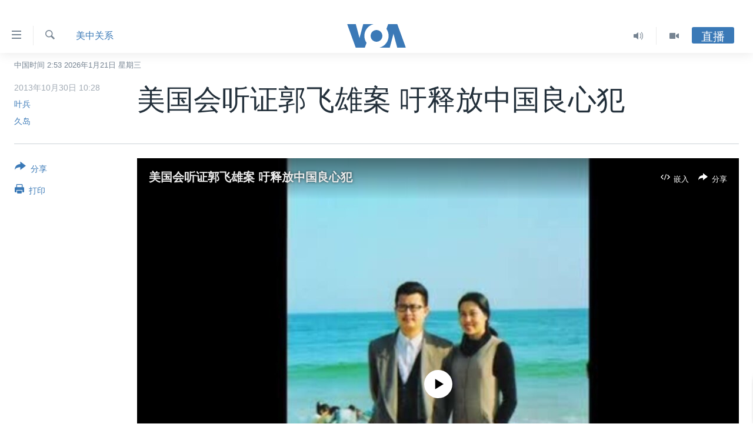

--- FILE ---
content_type: text/html; charset=utf-8
request_url: https://www.voachinese.com/a/congress-hearing-on-rights-activist-guo-feixiong-20131029/1779681.html
body_size: 16562
content:

<!DOCTYPE html>
<html lang="zh" dir="ltr" class="no-js">
<head>
<link href="/Content/responsive/VOA/zh-CN/VOA-zh-CN.css?&amp;av=0.0.0.0&amp;cb=306" rel="stylesheet"/>
<script src="https://tags.voachinese.com/voa-pangea/prod/utag.sync.js"></script> <script type='text/javascript' src='https://www.youtube.com/iframe_api' async></script>
<script type="text/javascript">
//a general 'js' detection, must be on top level in <head>, due to CSS performance
document.documentElement.className = "js";
var cacheBuster = "306";
var appBaseUrl = "/";
var imgEnhancerBreakpoints = [0, 144, 256, 408, 650, 1023, 1597];
var isLoggingEnabled = false;
var isPreviewPage = false;
var isLivePreviewPage = false;
if (!isPreviewPage) {
window.RFE = window.RFE || {};
window.RFE.cacheEnabledByParam = window.location.href.indexOf('nocache=1') === -1;
const url = new URL(window.location.href);
const params = new URLSearchParams(url.search);
// Remove the 'nocache' parameter
params.delete('nocache');
// Update the URL without the 'nocache' parameter
url.search = params.toString();
window.history.replaceState(null, '', url.toString());
} else {
window.addEventListener('load', function() {
const links = window.document.links;
for (let i = 0; i < links.length; i++) {
links[i].href = '#';
links[i].target = '_self';
}
})
}
var pwaEnabled = false;
var swCacheDisabled;
</script>
<meta charset="utf-8" />
<title>美国会听证郭飞雄案 吁释放中国良心犯</title>
<meta name="description" content="中国活动人士郭飞雄（本名杨茂东）被以涉嫌“聚众扰乱公共场所秩序”的罪名拘押已经80多天，当局至今仍不准他的律师和家人与其会见，外界无从了解郭飞雄被捕后的情况，其处境堪忧。美国国会10月29日专门为郭飞雄案举行听证会，敦促奥巴马政府向北京施压……" />
<meta name="keywords" content="美国, 人权, 中国, 美中关系" />
<meta name="viewport" content="width=device-width, initial-scale=1.0" />
<meta http-equiv="X-UA-Compatible" content="IE=edge" />
<meta name="robots" content="max-image-preview:large"><meta property="fb:pages" content="79273905685" />
<meta name="msvalidate.01" content="3286EE554B6F672A6F2E608C02343C0E" />
<link href="https://www.voachinese.com/a/congress-hearing-on-rights-activist-guo-feixiong-20131029/1779681.html" rel="canonical" />
<meta name="apple-mobile-web-app-title" content="美国之音" />
<meta name="apple-mobile-web-app-status-bar-style" content="black" />
<meta name="apple-itunes-app" content="app-id=632618796, app-argument=//1779681.ltr" />
<meta content="美国会听证郭飞雄案 吁释放中国良心犯" property="og:title" />
<meta content="中国活动人士郭飞雄（本名杨茂东）被以涉嫌“聚众扰乱公共场所秩序”的罪名拘押已经80多天，当局至今仍不准他的律师和家人与其会见，外界无从了解郭飞雄被捕后的情况，其处境堪忧。美国国会10月29日专门为郭飞雄案举行听证会，敦促奥巴马政府向北京施压……" property="og:description" />
<meta content="article" property="og:type" />
<meta content="https://www.voachinese.com/a/congress-hearing-on-rights-activist-guo-feixiong-20131029/1779681.html" property="og:url" />
<meta content="美国之音" property="og:site_name" />
<meta content="https://www.facebook.com/voachinese" property="article:publisher" />
<meta content="https://gdb.voanews.com/741872d5-ffab-439b-af07-943b3380aa92_tv_b1_w1200_h630.jpg" property="og:image" />
<meta content="1200" property="og:image:width" />
<meta content="630" property="og:image:height" />
<meta content="373799889356691" property="fb:app_id" />
<meta content="叶兵" name="Author" />
<meta content="久岛" name="Author" />
<meta content="summary_large_image" name="twitter:card" />
<meta content="@voachinese" name="twitter:site" />
<meta content="https://gdb.voanews.com/741872d5-ffab-439b-af07-943b3380aa92_tv_b1_w1200_h630.jpg" name="twitter:image" />
<meta content="美国会听证郭飞雄案 吁释放中国良心犯" name="twitter:title" />
<meta content="中国活动人士郭飞雄（本名杨茂东）被以涉嫌“聚众扰乱公共场所秩序”的罪名拘押已经80多天，当局至今仍不准他的律师和家人与其会见，外界无从了解郭飞雄被捕后的情况，其处境堪忧。美国国会10月29日专门为郭飞雄案举行听证会，敦促奥巴马政府向北京施压……" name="twitter:description" />
<link rel="amphtml" href="https://www.voachinese.com/amp/congress-hearing-on-rights-activist-guo-feixiong-20131029/1779681.html" />
<script type="application/ld+json">{"articleSection":"美中关系","isAccessibleForFree":true,"headline":"美国会听证郭飞雄案 吁释放中国良心犯","inLanguage":"zh-CN","keywords":"美国, 人权, 中国, 美中关系","author":[{"@type":"Person","url":"https://www.voachinese.com/author/叶兵/kryim","description":"","image":{"@type":"ImageObject"},"name":"叶兵"},{"@type":"Person","url":"https://www.voachinese.com/author/久岛/q-y_m","description":"","image":{"@type":"ImageObject"},"name":"久岛"}],"datePublished":"2013-10-30 02:28:26Z","dateModified":"2021-01-14 00:01:26Z","publisher":{"logo":{"width":512,"height":220,"@type":"ImageObject","url":"https://www.voachinese.com/Content/responsive/VOA/zh-CN/img/logo.png"},"@type":"NewsMediaOrganization","url":"https://www.voachinese.com","sameAs":["https://twitter.com/voachinese","https://www.youtube.com/voachinese","https://www.facebook.com/voachinese","https://www.instagram.com/voachinese/","https://www.threads.com/@voachinese","https://t.me/voachinese","https://www.whatsapp.com/channel/0029VasToscK0IBfPwWJIn3o"],"name":"美国之音中文网","alternateName":""},"@context":"https://schema.org","@type":"NewsArticle","mainEntityOfPage":"https://www.voachinese.com/a/congress-hearing-on-rights-activist-guo-feixiong-20131029/1779681.html","url":"https://www.voachinese.com/a/congress-hearing-on-rights-activist-guo-feixiong-20131029/1779681.html","description":"中国活动人士郭飞雄（本名杨茂东）被以涉嫌“聚众扰乱公共场所秩序”的罪名拘押已经80多天，当局至今仍不准他的律师和家人与其会见，外界无从了解郭飞雄被捕后的情况，其处境堪忧。美国国会10月29日专门为郭飞雄案举行听证会，敦促奥巴马政府向北京施压……","image":{"width":1080,"height":608,"@type":"ImageObject","url":"https://gdb.voanews.com/741872d5-ffab-439b-af07-943b3380aa92_tv_b1_w1080_h608.jpg"},"name":"美国会听证郭飞雄案 吁释放中国良心犯"}</script>
<script src="/Scripts/responsive/infographics.b?v=dVbZ-Cza7s4UoO3BqYSZdbxQZVF4BOLP5EfYDs4kqEo1&amp;av=0.0.0.0&amp;cb=306"></script>
<script src="/Scripts/responsive/loader.b?v=Q26XNwrL6vJYKjqFQRDnx01Lk2pi1mRsuLEaVKMsvpA1&amp;av=0.0.0.0&amp;cb=306"></script>
<link rel="icon" type="image/svg+xml" href="/Content/responsive/VOA/img/webApp/favicon.svg" />
<link rel="alternate icon" href="/Content/responsive/VOA/img/webApp/favicon.ico" />
<link rel="apple-touch-icon" sizes="152x152" href="/Content/responsive/VOA/img/webApp/ico-152x152.png" />
<link rel="apple-touch-icon" sizes="144x144" href="/Content/responsive/VOA/img/webApp/ico-144x144.png" />
<link rel="apple-touch-icon" sizes="114x114" href="/Content/responsive/VOA/img/webApp/ico-114x114.png" />
<link rel="apple-touch-icon" sizes="72x72" href="/Content/responsive/VOA/img/webApp/ico-72x72.png" />
<link rel="apple-touch-icon-precomposed" href="/Content/responsive/VOA/img/webApp/ico-57x57.png" />
<link rel="icon" sizes="192x192" href="/Content/responsive/VOA/img/webApp/ico-192x192.png" />
<link rel="icon" sizes="128x128" href="/Content/responsive/VOA/img/webApp/ico-128x128.png" />
<meta name="msapplication-TileColor" content="#ffffff" />
<meta name="msapplication-TileImage" content="/Content/responsive/VOA/img/webApp/ico-144x144.png" />
<link rel="alternate" type="application/rss+xml" title="VOA - Top Stories [RSS]" href="/api/" />
<link rel="sitemap" type="application/rss+xml" href="/sitemap.xml" />
</head>
<body class=" nav-no-loaded cc_theme pg-article print-lay-article js-category-to-nav nojs-images date-time-enabled">
<script type="text/javascript" >
var analyticsData = {url:"https://www.voachinese.com/a/congress-hearing-on-rights-activist-guo-feixiong-20131029/1779681.html",property_id:"521",article_uid:"1779681",page_title:"美国会听证郭飞雄案 吁释放中国良心犯",page_type:"article",content_type:"article",subcontent_type:"article",last_modified:"2021-01-14 00:01:26Z",pub_datetime:"2013-10-30 02:28:26Z",pub_year:"2013",pub_month:"10",pub_day:"30",pub_hour:"02",pub_weekday:"Wednesday",section:"美中关系",english_section:"us-china-relations-news",byline:"叶兵, 久岛",categories:"us,human-rights,china,us-china-relations-news",domain:"www.voachinese.com",language:"Mandarin",language_service:"VOA Mandarin",platform:"web",copied:"no",copied_article:"",copied_title:"",runs_js:"Yes",cms_release:"8.44.0.0.306",enviro_type:"prod",slug:"congress-hearing-on-rights-activist-guo-feixiong-20131029",entity:"VOA",short_language_service:"MAN",platform_short:"W",page_name:"美国会听证郭飞雄案 吁释放中国良心犯"};
</script>
<noscript><iframe src="https://www.googletagmanager.com/ns.html?id=GTM-N8MP7P" height="0" width="0" style="display:none;visibility:hidden"></iframe></noscript><script type="text/javascript" data-cookiecategory="analytics">
var gtmEventObject = Object.assign({}, analyticsData, {event: 'page_meta_ready'});window.dataLayer = window.dataLayer || [];window.dataLayer.push(gtmEventObject);
if (top.location === self.location) { //if not inside of an IFrame
var renderGtm = "true";
if (renderGtm === "true") {
(function(w,d,s,l,i){w[l]=w[l]||[];w[l].push({'gtm.start':new Date().getTime(),event:'gtm.js'});var f=d.getElementsByTagName(s)[0],j=d.createElement(s),dl=l!='dataLayer'?'&l='+l:'';j.async=true;j.src='//www.googletagmanager.com/gtm.js?id='+i+dl;f.parentNode.insertBefore(j,f);})(window,document,'script','dataLayer','GTM-N8MP7P');
}
}
</script>
<!--Analytics tag js version start-->
<script type="text/javascript" data-cookiecategory="analytics">
var utag_data = Object.assign({}, analyticsData, {});
if(typeof(TealiumTagFrom)==='function' && typeof(TealiumTagSearchKeyword)==='function') {
var utag_from=TealiumTagFrom();var utag_searchKeyword=TealiumTagSearchKeyword();
if(utag_searchKeyword!=null && utag_searchKeyword!=='' && utag_data["search_keyword"]==null) utag_data["search_keyword"]=utag_searchKeyword;if(utag_from!=null && utag_from!=='') utag_data["from"]=TealiumTagFrom();}
if(window.top!== window.self&&utag_data.page_type==="snippet"){utag_data.page_type = 'iframe';}
try{if(window.top!==window.self&&window.self.location.hostname===window.top.location.hostname){utag_data.platform = 'self-embed';utag_data.platform_short = 'se';}}catch(e){if(window.top!==window.self&&window.self.location.search.includes("platformType=self-embed")){utag_data.platform = 'cross-promo';utag_data.platform_short = 'cp';}}
(function(a,b,c,d){ a="https://tags.voachinese.com/voa-pangea/prod/utag.js"; b=document;c="script";d=b.createElement(c);d.src=a;d.type="text/java"+c;d.async=true; a=b.getElementsByTagName(c)[0];a.parentNode.insertBefore(d,a); })();
</script>
<!--Analytics tag js version end-->
<!-- Analytics tag management NoScript -->
<noscript>
<img style="position: absolute; border: none;" src="https://ssc.voachinese.com/b/ss/bbgprod,bbgentityvoa/1/G.4--NS/31575216?pageName=voa%3aman%3aw%3aarticle%3a%e7%be%8e%e5%9b%bd%e4%bc%9a%e5%90%ac%e8%af%81%e9%83%ad%e9%a3%9e%e9%9b%84%e6%a1%88%20%e5%90%81%e9%87%8a%e6%94%be%e4%b8%ad%e5%9b%bd%e8%89%af%e5%bf%83%e7%8a%af&amp;c6=%e7%be%8e%e5%9b%bd%e4%bc%9a%e5%90%ac%e8%af%81%e9%83%ad%e9%a3%9e%e9%9b%84%e6%a1%88%20%e5%90%81%e9%87%8a%e6%94%be%e4%b8%ad%e5%9b%bd%e8%89%af%e5%bf%83%e7%8a%af&amp;v36=8.44.0.0.306&amp;v6=D=c6&amp;g=https%3a%2f%2fwww.voachinese.com%2fa%2fcongress-hearing-on-rights-activist-guo-feixiong-20131029%2f1779681.html&amp;c1=D=g&amp;v1=D=g&amp;events=event1,event52&amp;c16=voa%20mandarin&amp;v16=D=c16&amp;c5=us-china-relations-news&amp;v5=D=c5&amp;ch=%e7%be%8e%e4%b8%ad%e5%85%b3%e7%b3%bb&amp;c15=mandarin&amp;v15=D=c15&amp;c4=article&amp;v4=D=c4&amp;c14=1779681&amp;v14=D=c14&amp;v20=no&amp;c17=web&amp;v17=D=c17&amp;mcorgid=518abc7455e462b97f000101%40adobeorg&amp;server=www.voachinese.com&amp;pageType=D=c4&amp;ns=bbg&amp;v29=D=server&amp;v25=voa&amp;v30=521&amp;v105=D=User-Agent " alt="analytics" width="1" height="1" /></noscript>
<!-- End of Analytics tag management NoScript -->
<div class="google-translate-container">
<div id="google_translate_element" data-page-language="zh-CN" data-included-languages="zh-CN,zh-TW"></div>
</div>
<!--*** Accessibility links - For ScreenReaders only ***-->
<section>
<div class="sr-only">
<h2>无障碍链接</h2>
<ul>
<li><a href="#content" data-disable-smooth-scroll="1">跳转到内容</a></li>
<li><a href="#navigation" data-disable-smooth-scroll="1">跳转到导航</a></li>
<li><a href="#txtHeaderSearch" data-disable-smooth-scroll="1">跳转到检索</a></li>
</ul>
</div>
</section>
<div dir="ltr">
<div id="page">
<aside>
<div class="c-lightbox overlay-modal">
<div class="c-lightbox__intro">
<h2 class="c-lightbox__intro-title"></h2>
<button class="btn btn--rounded c-lightbox__btn c-lightbox__intro-next" title="下一页">
<span class="ico ico--rounded ico-chevron-forward"></span>
<span class="sr-only">下一页</span>
</button>
</div>
<div class="c-lightbox__nav">
<button class="btn btn--rounded c-lightbox__btn c-lightbox__btn--close" title="关闭">
<span class="ico ico--rounded ico-close"></span>
<span class="sr-only">关闭</span>
</button>
<button class="btn btn--rounded c-lightbox__btn c-lightbox__btn--prev" title="上一页">
<span class="ico ico--rounded ico-chevron-backward"></span>
<span class="sr-only">上一页</span>
</button>
<button class="btn btn--rounded c-lightbox__btn c-lightbox__btn--next" title="下一页">
<span class="ico ico--rounded ico-chevron-forward"></span>
<span class="sr-only">下一页</span>
</button>
</div>
<div class="c-lightbox__content-wrap">
<figure class="c-lightbox__content">
<span class="c-spinner c-spinner--lightbox">
<img src="/Content/responsive/img/player-spinner.png"
alt="请稍等"
title="请稍等" />
</span>
<div class="c-lightbox__img">
<div class="thumb">
<img src="" alt="" />
</div>
</div>
<figcaption>
<div class="c-lightbox__info c-lightbox__info--foot">
<span class="c-lightbox__counter"></span>
<span class="caption c-lightbox__caption"></span>
</div>
</figcaption>
</figure>
</div>
<div class="hidden">
<div class="content-advisory__box content-advisory__box--lightbox">
<span class="content-advisory__box-text">此图片内容敏感，有些人可能会觉得反感或不安。</span>
<button class="btn btn--transparent content-advisory__box-btn m-t-md" value="text" type="button">
<span class="btn__text">
点击显示
</span>
</button>
</div>
</div>
</div>
<div class="print-dialogue">
<div class="container">
<h3 class="print-dialogue__title section-head">Print Options:</h3>
<div class="print-dialogue__opts">
<ul class="print-dialogue__opt-group">
<li class="form__group form__group--checkbox">
<input class="form__check " id="checkboxImages" name="checkboxImages" type="checkbox" checked="checked" />
<label for="checkboxImages" class="form__label m-t-md">图片</label>
</li>
<li class="form__group form__group--checkbox">
<input class="form__check " id="checkboxMultimedia" name="checkboxMultimedia" type="checkbox" checked="checked" />
<label for="checkboxMultimedia" class="form__label m-t-md">Multimedia</label>
</li>
</ul>
<ul class="print-dialogue__opt-group">
<li class="form__group form__group--checkbox">
<input class="form__check " id="checkboxEmbedded" name="checkboxEmbedded" type="checkbox" checked="checked" />
<label for="checkboxEmbedded" class="form__label m-t-md">Embedded Content</label>
</li>
<li class="hidden">
<input class="form__check " id="checkboxComments" name="checkboxComments" type="checkbox" />
<label for="checkboxComments" class="form__label m-t-md">评论</label>
</li>
</ul>
</div>
<div class="print-dialogue__buttons">
<button class="btn btn--secondary close-button" type="button" title="取消">
<span class="btn__text ">取消</span>
</button>
<button class="btn btn-cust-print m-l-sm" type="button" title="打印">
<span class="btn__text ">打印</span>
</button>
</div>
</div>
</div>
<div class="ctc-message pos-fix">
<div class="ctc-message__inner">Link has been copied to clipboard</div>
</div>
</aside>
<div class="hdr-20 hdr-20--big">
<div class="hdr-20__inner">
<div class="hdr-20__max pos-rel">
<div class="hdr-20__side hdr-20__side--primary d-flex">
<label data-for="main-menu-ctrl" data-switcher-trigger="true" data-switch-target="main-menu-ctrl" class="burger hdr-trigger pos-rel trans-trigger" data-trans-evt="click" data-trans-id="menu">
<span class="ico ico-close hdr-trigger__ico hdr-trigger__ico--close burger__ico burger__ico--close"></span>
<span class="ico ico-menu hdr-trigger__ico hdr-trigger__ico--open burger__ico burger__ico--open"></span>
</label>
<div class="menu-pnl pos-fix trans-target" data-switch-target="main-menu-ctrl" data-trans-id="menu">
<div class="menu-pnl__inner">
<nav class="main-nav menu-pnl__item menu-pnl__item--first">
<ul class="main-nav__list accordeon" data-analytics-tales="false" data-promo-name="link" data-location-name="nav,secnav">
<li class="main-nav__item">
<a class="main-nav__item-name main-nav__item-name--link" href="/p/9647.html" title="主页" data-item-name="voachinese-index-news" >主页</a>
</li>
<li class="main-nav__item">
<a class="main-nav__item-name main-nav__item-name--link" href="/US" title="美国" data-item-name="USNews" >美国</a>
</li>
<li class="main-nav__item">
<a class="main-nav__item-name main-nav__item-name--link" href="/p/6197.html" title="中国" data-item-name="ChinaNews" >中国</a>
</li>
<li class="main-nav__item">
<a class="main-nav__item-name main-nav__item-name--link" href="/Taiwan" title="台湾" data-item-name="TaiwanNews" >台湾</a>
</li>
<li class="main-nav__item">
<a class="main-nav__item-name main-nav__item-name--link" href="/p/7681.html" title="港澳" data-item-name="HongKongMacau" >港澳</a>
</li>
<li class="main-nav__item accordeon__item" data-switch-target="menu-item-1772">
<label class="main-nav__item-name main-nav__item-name--label accordeon__control-label" data-switcher-trigger="true" data-for="menu-item-1772">
国际
<span class="ico ico-chevron-down main-nav__chev"></span>
</label>
<div class="main-nav__sub-list">
<a class="main-nav__item-name main-nav__item-name--link main-nav__item-name--sub" href="/p/6143.html" title="最新国际新闻" data-item-name="WorldNews" >最新国际新闻</a>
<a class="main-nav__item-name main-nav__item-name--link main-nav__item-name--sub" href="/z/1745" title="印太" data-item-name="indo-pacific" >印太</a>
<a class="main-nav__item-name main-nav__item-name--link main-nav__item-name--sub" href="/z/1759" title="中东" data-item-name="middle-east" >中东</a>
<a class="main-nav__item-name main-nav__item-name--link main-nav__item-name--sub" href="/z/1753" title="欧洲" data-item-name="europe" >欧洲</a>
<a class="main-nav__item-name main-nav__item-name--link main-nav__item-name--sub" href="/z/1741" title="非洲" data-item-name="africa" >非洲</a>
<a class="main-nav__item-name main-nav__item-name--link main-nav__item-name--sub" href="/z/1742" title="美洲" data-item-name="latin-america" >美洲</a>
<a class="main-nav__item-name main-nav__item-name--link main-nav__item-name--sub" href="/z/5374" title="全球议题" data-item-name="global-issues" >全球议题</a>
</div>
</li>
<li class="main-nav__item accordeon__item" data-switch-target="menu-item-1887">
<label class="main-nav__item-name main-nav__item-name--label accordeon__control-label" data-switcher-trigger="true" data-for="menu-item-1887">
分类新闻
<span class="ico ico-chevron-down main-nav__chev"></span>
</label>
<div class="main-nav__sub-list">
<a class="main-nav__item-name main-nav__item-name--link main-nav__item-name--sub" href="/z/1748" title="经济&#183;金融&#183;贸易" data-item-name="economics-trade" >经济&#183;金融&#183;贸易</a>
<a class="main-nav__item-name main-nav__item-name--link main-nav__item-name--sub" href="/z/5120" title="人权&#183;法律&#183;宗教" data-item-name="rights-law-religions" >人权&#183;法律&#183;宗教</a>
<a class="main-nav__item-name main-nav__item-name--link main-nav__item-name--sub" href="/z/5679" title="科教&#183;文娱&#183;体健" data-item-name="science-education-culture-entertainment-sports-health" >科教&#183;文娱&#183;体健</a>
<a class="main-nav__item-name main-nav__item-name--link main-nav__item-name--sub" href="/z/1772" title="军事" data-item-name="military" >军事</a>
<a class="main-nav__item-name main-nav__item-name--link main-nav__item-name--sub" href="/z/2191" title="劳工" data-item-name="labor" >劳工</a>
<a class="main-nav__item-name main-nav__item-name--link main-nav__item-name--sub" href="/z/1752" title="环境" data-item-name="environment" >环境</a>
</div>
</li>
<li class="main-nav__item">
<a class="main-nav__item-name main-nav__item-name--link" href="/p/5625.html" title="美中关系" data-item-name="USChinaRelations" >美中关系</a>
</li>
<li class="main-nav__item accordeon__item" data-switch-target="menu-item-1869">
<label class="main-nav__item-name main-nav__item-name--label accordeon__control-label" data-switcher-trigger="true" data-for="menu-item-1869">
热点专题
<span class="ico ico-chevron-down main-nav__chev"></span>
</label>
<div class="main-nav__sub-list">
<a class="main-nav__item-name main-nav__item-name--link main-nav__item-name--sub" href="/z/8213" title="白宫要闻" data-item-name="voa-white-house-news" >白宫要闻</a>
<a class="main-nav__item-name main-nav__item-name--link main-nav__item-name--sub" href="/p/6107.html" title="国会报道" data-item-name="Capitol-Report-interviews-congress" >国会报道</a>
<a class="main-nav__item-name main-nav__item-name--link main-nav__item-name--sub" href="/p/6138.html" title="美国之音专访" data-item-name="Interviews" >美国之音专访</a>
<a class="main-nav__item-name main-nav__item-name--link main-nav__item-name--sub" href="/z/1766" title="重要讲话与声明" data-item-name="speeches" >重要讲话与声明</a>
<a class="main-nav__item-name main-nav__item-name--link main-nav__item-name--sub" href="/p/6097.html" title="台海两岸关系" data-item-name="CrossStraitRelations" >台海两岸关系</a>
<a class="main-nav__item-name main-nav__item-name--link main-nav__item-name--sub" href="/p/5626.html" title="南中国海争端" data-item-name="SouthChinaSeaDisputes" >南中国海争端</a>
<a class="main-nav__item-name main-nav__item-name--link main-nav__item-name--sub" href="/z/7759" title="关注西藏" data-item-name="tibet" >关注西藏</a>
<a class="main-nav__item-name main-nav__item-name--link main-nav__item-name--sub" href="/z/2393" title="关注新疆" data-item-name="xinjiang" >关注新疆</a>
</div>
</li>
<li class="main-nav__item">
<a class="main-nav__item-name main-nav__item-name--link" href="/p/3854.html" title="VOA视频" data-item-name="VOAChineseVideos" >VOA视频</a>
</li>
<li class="main-nav__item">
<a class="main-nav__item-name main-nav__item-name--link" href="/z/8350" title="中文广播" data-item-name="Mandarin-radio" >中文广播</a>
</li>
</ul>
</nav>
<div class="menu-pnl__item menu-pnl__item--social">
<h5 class="menu-pnl__sub-head">关注我们</h5>
<a href="https://twitter.com/voachinese" title="在X(推特)上关注我们" data-analytics-text="follow_on_twitter" class="btn btn--rounded btn--social-inverted menu-pnl__btn js-social-btn btn-twitter" target="_blank" rel="noopener">
<span class="ico ico-twitter ico--rounded"></span>
</a>
<a href="https://www.youtube.com/voachinese" title="在YouTube上关注我们" data-analytics-text="follow_on_youtube" class="btn btn--rounded btn--social-inverted menu-pnl__btn js-social-btn btn-youtube" target="_blank" rel="noopener">
<span class="ico ico-youtube ico--rounded"></span>
</a>
<a href="https://www.facebook.com/voachinese" title="在脸书关注我们" data-analytics-text="follow_on_facebook" class="btn btn--rounded btn--social-inverted menu-pnl__btn js-social-btn btn-facebook" target="_blank" rel="noopener">
<span class="ico ico-facebook-alt ico--rounded"></span>
</a>
<a href="https://www.instagram.com/voachinese/" title="在Instagram上关注我们" data-analytics-text="follow_on_instagram" class="btn btn--rounded btn--social-inverted menu-pnl__btn js-social-btn btn-instagram" target="_blank" rel="noopener">
<span class="ico ico-instagram ico--rounded"></span>
</a>
<a href="https://www.threads.com/@voachinese" title="在Threads上关注我们" data-analytics-text="follow_on_threads" class="btn btn--rounded btn--social-inverted menu-pnl__btn js-social-btn btn-threads" target="_blank" rel="noopener">
<span class="ico ico-threads ico--rounded"></span>
</a>
<a href="https://t.me/voachinese" title="在Telegram上关注我们" data-analytics-text="follow_on_telegram" class="btn btn--rounded btn--social-inverted menu-pnl__btn js-social-btn btn-telegram" target="_blank" rel="noopener">
<span class="ico ico-telegram ico--rounded"></span>
</a>
<a href="https://www.whatsapp.com/channel/0029VasToscK0IBfPwWJIn3o" title="在WhatsApp上关注我们" data-analytics-text="follow_on_whatsapp_desktop" class="btn btn--rounded btn--social-inverted menu-pnl__btn js-social-btn btn-whatsapp visible-md-inline-block visible-lg-inline-block" target="_blank" rel="noopener">
<span class="ico ico-whatsapp ico--rounded"></span>
</a>
</div>
<div class="menu-pnl__item">
<a href="/navigation/allsites" class="menu-pnl__item-link">
<span class="ico ico-languages "></span>
其他语言网站
</a>
</div>
</div>
</div>
<label data-for="top-search-ctrl" data-switcher-trigger="true" data-switch-target="top-search-ctrl" class="top-srch-trigger hdr-trigger">
<span class="ico ico-close hdr-trigger__ico hdr-trigger__ico--close top-srch-trigger__ico top-srch-trigger__ico--close"></span>
<span class="ico ico-search hdr-trigger__ico hdr-trigger__ico--open top-srch-trigger__ico top-srch-trigger__ico--open"></span>
</label>
<div class="srch-top srch-top--in-header" data-switch-target="top-search-ctrl">
<div class="container">
<form action="/s" class="srch-top__form srch-top__form--in-header" id="form-topSearchHeader" method="get" role="search"><label for="txtHeaderSearch" class="sr-only">检索</label>
<input type="text" id="txtHeaderSearch" name="k" placeholder="检索" accesskey="s" value="" class="srch-top__input analyticstag-event" onkeydown="if (event.keyCode === 13) { FireAnalyticsTagEventOnSearch('search', $dom.get('#txtHeaderSearch')[0].value) }" />
<button title="检索" type="submit" class="btn btn--top-srch analyticstag-event" onclick="FireAnalyticsTagEventOnSearch('search', $dom.get('#txtHeaderSearch')[0].value) ">
<span class="ico ico-search"></span>
</button></form>
</div>
</div>
<a href="/" class="main-logo-link">
<img src="/Content/responsive/VOA/zh-CN/img/logo-compact.svg" class="main-logo main-logo--comp" alt="site logo">
<img src="/Content/responsive/VOA/zh-CN/img/logo.svg" class="main-logo main-logo--big" alt="site logo">
</a>
</div>
<div class="hdr-20__side hdr-20__side--secondary d-flex">
<a href="/p/3854.html" title="Video" class="hdr-20__secondary-item" data-item-name="video">
<span class="ico ico-video hdr-20__secondary-icon"></span>
</a>
<a href="/z/8350" title="Audio" class="hdr-20__secondary-item" data-item-name="audio">
<span class="ico ico-audio hdr-20__secondary-icon"></span>
</a>
<a href="/s" title="检索" class="hdr-20__secondary-item hdr-20__secondary-item--search" data-item-name="search">
<span class="ico ico-search hdr-20__secondary-icon hdr-20__secondary-icon--search"></span>
</a>
<div class="hdr-20__secondary-item live-b-drop">
<div class="live-b-drop__off">
<a href="/live/" class="live-b-drop__link" title="直播" data-item-name="live">
<span class="badge badge--live-btn badge--live-btn-off">
直播
</span>
</a>
</div>
<div class="live-b-drop__on hidden">
<label data-for="live-ctrl" data-switcher-trigger="true" data-switch-target="live-ctrl" class="live-b-drop__label pos-rel">
<span class="badge badge--live badge--live-btn">
直播
</span>
<span class="ico ico-close live-b-drop__label-ico live-b-drop__label-ico--close"></span>
</label>
<div class="live-b-drop__panel" id="targetLivePanelDiv" data-switch-target="live-ctrl"></div>
</div>
</div>
<div class="srch-bottom">
<form action="/s" class="srch-bottom__form d-flex" id="form-bottomSearch" method="get" role="search"><label for="txtSearch" class="sr-only">检索</label>
<input type="search" id="txtSearch" name="k" placeholder="检索" accesskey="s" value="" class="srch-bottom__input analyticstag-event" onkeydown="if (event.keyCode === 13) { FireAnalyticsTagEventOnSearch('search', $dom.get('#txtSearch')[0].value) }" />
<button title="检索" type="submit" class="btn btn--bottom-srch analyticstag-event" onclick="FireAnalyticsTagEventOnSearch('search', $dom.get('#txtSearch')[0].value) ">
<span class="ico ico-search"></span>
</button></form>
</div>
</div>
<img src="/Content/responsive/VOA/zh-CN/img/logo-print.gif" class="logo-print" alt="site logo">
<img src="/Content/responsive/VOA/zh-CN/img/logo-print_color.png" class="logo-print logo-print--color" alt="site logo">
</div>
</div>
</div>
<script>
if (document.body.className.indexOf('pg-home') > -1) {
var nav2In = document.querySelector('.hdr-20__inner');
var nav2Sec = document.querySelector('.hdr-20__side--secondary');
var secStyle = window.getComputedStyle(nav2Sec);
if (nav2In && window.pageYOffset < 150 && secStyle['position'] !== 'fixed') {
nav2In.classList.add('hdr-20__inner--big')
}
}
</script>
<div class="c-hlights c-hlights--breaking c-hlights--no-item" data-hlight-display="mobile,desktop">
<div class="c-hlights__wrap container p-0">
<div class="c-hlights__nav">
<a role="button" href="#" title="上一页">
<span class="ico ico-chevron-backward m-0"></span>
<span class="sr-only">上一页</span>
</a>
<a role="button" href="#" title="下一页">
<span class="ico ico-chevron-forward m-0"></span>
<span class="sr-only">下一页</span>
</a>
</div>
<span class="c-hlights__label">
<span class="">VOA快讯</span>
<span class="switcher-trigger">
<label data-for="more-less-1" data-switcher-trigger="true" class="switcher-trigger__label switcher-trigger__label--more p-b-0" title="更多内容">
<span class="ico ico-chevron-down"></span>
</label>
<label data-for="more-less-1" data-switcher-trigger="true" class="switcher-trigger__label switcher-trigger__label--less p-b-0" title="显示更少内容">
<span class="ico ico-chevron-up"></span>
</label>
</span>
</span>
<ul class="c-hlights__items switcher-target" data-switch-target="more-less-1">
</ul>
</div>
</div> <div class="date-time-area ">
<div class="container">
<span class="date-time">
中国时间 2:53 2026年1月21日 星期三
</span>
</div>
</div>
<div id="content">
<main class="container">
<div class="hdr-container">
<div class="row">
<div class="col-category col-xs-12 col-md-2 pull-left"> <div class="category js-category">
<a class="" href="/z/1776">美中关系</a> </div>
</div><div class="col-title col-xs-12 col-md-10 pull-right"> <h1 class="title pg-title">
美国会听证郭飞雄案 吁释放中国良心犯
</h1>
</div><div class="col-publishing-details col-xs-12 col-sm-12 col-md-2 pull-left"> <div class="publishing-details ">
<div class="published">
<span class="date" title="中国时间">
<time pubdate="pubdate" datetime="2013-10-30T10:28:26+08:00">
2013年10月30日 10:28
</time>
</span>
</div>
<div class="links">
<ul class="links__list links__list--column">
<li class="links__item">
<a class="links__item-link" href="/author/叶兵/kryim" title="叶兵">叶兵</a>
</li>
<li class="links__item">
<a class="links__item-link" href="/author/久岛/q-y_m" title="久岛">久岛</a>
</li>
</ul>
</div>
</div>
</div><div class="col-lg-12 separator"> <div class="separator">
<hr class="title-line" />
</div>
</div><div class="col-multimedia col-xs-12 col-md-10 pull-right"> <div class="media-pholder media-pholder--video ">
<div class="c-sticky-container" data-poster="https://gdb.voanews.com/741872d5-ffab-439b-af07-943b3380aa92_tv_b1_w250_r1.jpg">
<div class="c-sticky-element" data-sp_api="pangea-video" data-persistent data-persistent-browse-out >
<div class="c-mmp c-mmp--enabled c-mmp--loading c-mmp--video c-mmp--standard c-mmp--has-poster c-sticky-element__swipe-el"
data-player_id="" data-title="美国会听证郭飞雄案 吁释放中国良心犯 " data-hide-title="False"
data-breakpoint_s="320" data-breakpoint_m="640" data-breakpoint_l="992"
data-hlsjs-src="/Scripts/responsive/hls.b"
data-bypass-dash-for-vod="true"
data-bypass-dash-for-live-video="true"
data-bypass-dash-for-live-audio="true"
id="player1779713">
<div class="c-mmp__poster js-poster c-mmp__poster--video">
<img src="https://gdb.voanews.com/741872d5-ffab-439b-af07-943b3380aa92_tv_b1_w250_r1.jpg" alt="美国会听证郭飞雄案 吁释放中国良心犯 " title="美国会听证郭飞雄案 吁释放中国良心犯 " class="c-mmp__poster-image-h" />
</div>
<a class="c-mmp__fallback-link" href="https://voa-video-ns.akamaized.net/pangeavideo/2013/10/7/74/741872d5-ffab-439b-af07-943b3380aa92.mp4">
<span class="c-mmp__fallback-link-icon">
<span class="ico ico-play"></span>
</span>
</a>
<div class="c-spinner">
<img src="/Content/responsive/img/player-spinner.png" alt="请稍等" title="请稍等" />
</div>
<span class="c-mmp__big_play_btn js-btn-play-big">
<span class="ico ico-play"></span>
</span>
<div class="c-mmp__player">
<video src="https://voa-video-ns.akamaized.net/pangeavideo/2013/10/7/74/741872d5-ffab-439b-af07-943b3380aa92.mp4" data-fallbacksrc="https://voa-video-ns.akamaized.net/pangeavideo/2013/10/7/74/741872d5-ffab-439b-af07-943b3380aa92.mp4" data-fallbacktype="video/mp4" data-type="video/mp4" data-info="Auto" data-sources="[{&quot;AmpSrc&quot;:&quot;https://voa-video-ns.akamaized.net/pangeavideo/2013/10/7/74/741872d5-ffab-439b-af07-943b3380aa92_mobile.mp4&quot;,&quot;Src&quot;:&quot;https://voa-video-ns.akamaized.net/pangeavideo/2013/10/7/74/741872d5-ffab-439b-af07-943b3380aa92_mobile.mp4&quot;,&quot;Type&quot;:&quot;video/mp4&quot;,&quot;DataInfo&quot;:&quot;270p&quot;,&quot;Url&quot;:null,&quot;BlockAutoTo&quot;:null,&quot;BlockAutoFrom&quot;:null},{&quot;AmpSrc&quot;:&quot;https://voa-video-ns.akamaized.net/pangeavideo/2013/10/7/74/741872d5-ffab-439b-af07-943b3380aa92.mp4&quot;,&quot;Src&quot;:&quot;https://voa-video-ns.akamaized.net/pangeavideo/2013/10/7/74/741872d5-ffab-439b-af07-943b3380aa92.mp4&quot;,&quot;Type&quot;:&quot;video/mp4&quot;,&quot;DataInfo&quot;:&quot;360p&quot;,&quot;Url&quot;:null,&quot;BlockAutoTo&quot;:null,&quot;BlockAutoFrom&quot;:null}]" data-pub_datetime="2013-10-30 05:04:00Z" data-lt-on-play="0" data-lt-url="" webkit-playsinline="webkit-playsinline" playsinline="playsinline" style="width:100%; height:100%" title="美国会听证郭飞雄案 吁释放中国良心犯 " data-aspect-ratio="480/360" data-sdkadaptive="true" data-sdkamp="false" data-sdktitle="美国会听证郭飞雄案 吁释放中国良心犯 " data-sdkvideo="html5" data-sdkid="1779713" data-sdktype="Video ondemand">
</video>
</div>
<div class="c-mmp__overlay c-mmp__overlay--title c-mmp__overlay--partial c-mmp__overlay--disabled c-mmp__overlay--slide-from-top js-c-mmp__title-overlay">
<span class="c-mmp__overlay-actions c-mmp__overlay-actions-top js-overlay-actions">
<span class="c-mmp__overlay-actions-link c-mmp__overlay-actions-link--embed js-btn-embed-overlay" title="嵌入">
<span class="c-mmp__overlay-actions-link-ico ico ico-embed-code"></span>
<span class="c-mmp__overlay-actions-link-text">嵌入</span>
</span>
<span class="c-mmp__overlay-actions-link c-mmp__overlay-actions-link--share js-btn-sharing-overlay" title="分享">
<span class="c-mmp__overlay-actions-link-ico ico ico-share"></span>
<span class="c-mmp__overlay-actions-link-text">分享</span>
</span>
<span class="c-mmp__overlay-actions-link c-mmp__overlay-actions-link--close-sticky c-sticky-element__close-el" title="关闭">
<span class="c-mmp__overlay-actions-link-ico ico ico-close"></span>
</span>
</span>
<div class="c-mmp__overlay-title js-overlay-title">
<h5 class="c-mmp__overlay-media-title">
<a class="js-media-title-link" href="/a/1779713.html" target="_blank" rel="noopener" title="美国会听证郭飞雄案 吁释放中国良心犯 ">美国会听证郭飞雄案 吁释放中国良心犯 </a>
</h5>
</div>
</div>
<div class="c-mmp__overlay c-mmp__overlay--sharing c-mmp__overlay--disabled c-mmp__overlay--slide-from-bottom js-c-mmp__sharing-overlay">
<span class="c-mmp__overlay-actions">
<span class="c-mmp__overlay-actions-link c-mmp__overlay-actions-link--embed js-btn-embed-overlay" title="嵌入">
<span class="c-mmp__overlay-actions-link-ico ico ico-embed-code"></span>
<span class="c-mmp__overlay-actions-link-text">嵌入</span>
</span>
<span class="c-mmp__overlay-actions-link c-mmp__overlay-actions-link--share js-btn-sharing-overlay" title="分享">
<span class="c-mmp__overlay-actions-link-ico ico ico-share"></span>
<span class="c-mmp__overlay-actions-link-text">分享</span>
</span>
<span class="c-mmp__overlay-actions-link c-mmp__overlay-actions-link--close js-btn-close-overlay" title="关闭">
<span class="c-mmp__overlay-actions-link-ico ico ico-close"></span>
</span>
</span>
<div class="c-mmp__overlay-tabs">
<div class="c-mmp__overlay-tab c-mmp__overlay-tab--disabled c-mmp__overlay-tab--slide-backward js-tab-embed-overlay" data-trigger="js-btn-embed-overlay" data-embed-source="//www.voachinese.com/embed/player/0/1779713.html?type=video" role="form">
<div class="c-mmp__overlay-body c-mmp__overlay-body--centered-vertical">
<div class="column">
<div class="c-mmp__status-msg ta-c js-message-embed-code-copied" role="tooltip">
代码已经复制到剪贴板。
</div>
<div class="c-mmp__form-group ta-c">
<input type="text" name="embed_code" class="c-mmp__input-text js-embed-code" dir="ltr" value="" readonly />
<span class="c-mmp__input-btn js-btn-copy-embed-code" title="复制到剪贴板"><span class="ico ico-content-copy"></span></span>
</div>
<hr class="c-mmp__separator-line" />
<div class="c-mmp__form-group ta-c">
<label class="c-mmp__form-inline-element">
<span class="c-mmp__form-inline-element-text" title="宽度">宽度</span>
<input type="text" title="宽度" value="640" data-default="640" dir="ltr" name="embed_width" class="ta-c c-mmp__input-text c-mmp__input-text--xs js-video-embed-width" aria-live="assertive" />
<span class="c-mmp__input-suffix">px</span>
</label>
<label class="c-mmp__form-inline-element">
<span class="c-mmp__form-inline-element-text" title="高度">高度</span>
<input type="text" title="高度" value="360" data-default="360" dir="ltr" name="embed_height" class="ta-c c-mmp__input-text c-mmp__input-text--xs js-video-embed-height" aria-live="assertive" />
<span class="c-mmp__input-suffix">px</span>
</label>
</div>
</div>
</div>
</div>
<div class="c-mmp__overlay-tab c-mmp__overlay-tab--disabled c-mmp__overlay-tab--slide-forward js-tab-sharing-overlay" data-trigger="js-btn-sharing-overlay" role="form">
<div class="c-mmp__overlay-body c-mmp__overlay-body--centered-vertical">
<div class="column">
<div class="not-apply-to-sticky audio-fl-bwd">
<aside class="player-content-share share share--mmp" role="complementary"
data-share-url="https://www.voachinese.com/a/1779713.html" data-share-title="美国会听证郭飞雄案 吁释放中国良心犯 " data-share-text="">
<ul class="share__list">
<li class="share__item">
<a href="https://facebook.com/sharer.php?u=https%3a%2f%2fwww.voachinese.com%2fa%2f1779713.html"
data-analytics-text="share_on_facebook"
title="Facebook" target="_blank"
class="btn bg-transparent js-social-btn">
<span class="ico ico-facebook fs_xl "></span>
</a>
</li>
<li class="share__item">
<a href="https://twitter.com/share?url=https%3a%2f%2fwww.voachinese.com%2fa%2f1779713.html&amp;text=%e7%be%8e%e5%9b%bd%e4%bc%9a%e5%90%ac%e8%af%81%e9%83%ad%e9%a3%9e%e9%9b%84%e6%a1%88+%e5%90%81%e9%87%8a%e6%94%be%e4%b8%ad%e5%9b%bd%e8%89%af%e5%bf%83%e7%8a%af+&amp;via=voachinese "
data-analytics-text="share_on_twitter"
title="Twitter" target="_blank"
class="btn bg-transparent js-social-btn">
<span class="ico ico-twitter fs_xl "></span>
</a>
</li>
<li class="share__item">
<a href="/a/1779713.html" title="分享" class="btn bg-transparent" target="_blank" rel="noopener">
<span class="ico ico-ellipsis fs_xl "></span>
</a>
</li>
</ul>
</aside>
</div>
<hr class="c-mmp__separator-line audio-fl-bwd xs-hidden s-hidden" />
<div class="c-mmp__status-msg ta-c js-message-share-url-copied" role="tooltip">
网址已复制到剪贴板
</div>
<div class="c-mmp__form-group ta-c audio-fl-bwd xs-hidden s-hidden">
<input type="text" name="share_url" class="c-mmp__input-text js-share-url" value="https://www.voachinese.com/a/1779713.html" dir="ltr" readonly />
<span class="c-mmp__input-btn js-btn-copy-share-url" title="复制到剪贴板"><span class="ico ico-content-copy"></span></span>
</div>
</div>
</div>
</div>
</div>
</div>
<div class="c-mmp__overlay c-mmp__overlay--settings c-mmp__overlay--disabled c-mmp__overlay--slide-from-bottom js-c-mmp__settings-overlay">
<span class="c-mmp__overlay-actions">
<span class="c-mmp__overlay-actions-link c-mmp__overlay-actions-link--close js-btn-close-overlay" title="关闭">
<span class="c-mmp__overlay-actions-link-ico ico ico-close"></span>
</span>
</span>
<div class="c-mmp__overlay-body c-mmp__overlay-body--centered-vertical">
<div class="column column--scrolling js-sources"></div>
</div>
</div>
<div class="c-mmp__overlay c-mmp__overlay--disabled js-c-mmp__disabled-overlay">
<div class="c-mmp__overlay-body c-mmp__overlay-body--centered-vertical">
<div class="column">
<p class="ta-c"><span class="ico ico-clock"></span>没有媒体可用资源</p>
</div>
</div>
</div>
<div class="c-mmp__cpanel-container js-cpanel-container">
<div class="c-mmp__cpanel c-mmp__cpanel--hidden">
<div class="c-mmp__cpanel-playback-controls">
<span class="c-mmp__cpanel-btn c-mmp__cpanel-btn--play js-btn-play" title="播放">
<span class="ico ico-play m-0"></span>
</span>
<span class="c-mmp__cpanel-btn c-mmp__cpanel-btn--pause js-btn-pause" title="暂停">
<span class="ico ico-pause m-0"></span>
</span>
</div>
<div class="c-mmp__cpanel-progress-controls">
<span class="c-mmp__cpanel-progress-controls-current-time js-current-time" dir="ltr">0:00</span>
<span class="c-mmp__cpanel-progress-controls-duration js-duration" dir="ltr">
0:04:54
</span>
<span class="c-mmp__indicator c-mmp__indicator--horizontal" dir="ltr">
<span class="c-mmp__indicator-lines js-progressbar">
<span class="c-mmp__indicator-line c-mmp__indicator-line--range js-playback-range" style="width:100%"></span>
<span class="c-mmp__indicator-line c-mmp__indicator-line--buffered js-playback-buffered" style="width:0%"></span>
<span class="c-mmp__indicator-line c-mmp__indicator-line--tracked js-playback-tracked" style="width:0%"></span>
<span class="c-mmp__indicator-line c-mmp__indicator-line--played js-playback-played" style="width:0%"></span>
<span class="c-mmp__indicator-line c-mmp__indicator-line--live js-playback-live"><span class="strip"></span></span>
<span class="c-mmp__indicator-btn ta-c js-progressbar-btn">
<button class="c-mmp__indicator-btn-pointer" type="button"></button>
</span>
<span class="c-mmp__badge c-mmp__badge--tracked-time c-mmp__badge--hidden js-progressbar-indicator-badge" dir="ltr" style="left:0%">
<span class="c-mmp__badge-text js-progressbar-indicator-badge-text">0:00</span>
</span>
</span>
</span>
</div>
<div class="c-mmp__cpanel-additional-controls">
<span class="c-mmp__cpanel-additional-controls-volume js-volume-controls">
<span class="c-mmp__cpanel-btn c-mmp__cpanel-btn--volume js-btn-volume" title="音量">
<span class="ico ico-volume-unmuted m-0"></span>
</span>
<span class="c-mmp__indicator c-mmp__indicator--vertical js-volume-panel" dir="ltr">
<span class="c-mmp__indicator-lines js-volumebar">
<span class="c-mmp__indicator-line c-mmp__indicator-line--range js-volume-range" style="height:100%"></span>
<span class="c-mmp__indicator-line c-mmp__indicator-line--volume js-volume-level" style="height:0%"></span>
<span class="c-mmp__indicator-slider">
<span class="c-mmp__indicator-btn ta-c c-mmp__indicator-btn--hidden js-volumebar-btn">
<button class="c-mmp__indicator-btn-pointer" type="button"></button>
</span>
</span>
</span>
</span>
</span>
<div class="c-mmp__cpanel-additional-controls-settings js-settings-controls">
<span class="c-mmp__cpanel-btn c-mmp__cpanel-btn--settings-overlay js-btn-settings-overlay" title="更换播放源">
<span class="ico ico-settings m-0"></span>
</span>
<span class="c-mmp__cpanel-btn c-mmp__cpanel-btn--settings-expand js-btn-settings-expand" title="更换播放源">
<span class="ico ico-settings m-0"></span>
</span>
<div class="c-mmp__expander c-mmp__expander--sources js-c-mmp__expander--sources">
<div class="c-mmp__expander-content js-sources"></div>
</div>
</div>
<a href="/embed/player/Article/1779713.html?type=video&amp;FullScreenMode=True" target="_blank" rel="noopener" class="c-mmp__cpanel-btn c-mmp__cpanel-btn--fullscreen js-btn-fullscreen" title="全屏">
<span class="ico ico-fullscreen m-0"></span>
</a>
</div>
</div>
</div>
</div>
</div>
</div>
<div class="media-download">
<div class="simple-menu">
<span class="handler">
<span class="ico ico-download"></span>
<span class="label">下载</span>
<span class="ico ico-chevron-down"></span>
</span>
<div class="inner">
<ul class="subitems">
<li class="subitem">
<a href="https://voa-video-ns.akamaized.net/pangeavideo/2013/10/7/74/741872d5-ffab-439b-af07-943b3380aa92_mobile.mp4?download=1" title="270p | 6.7MB" class="handler"
onclick="FireAnalyticsTagEventOnDownload(this, 'video', 1779713, '美国会听证郭飞雄案 吁释放中国良心犯 ', null, '', '2013', '10', '30')">
270p | 6.7MB
</a>
</li>
<li class="subitem">
<a href="https://voa-video-ns.akamaized.net/pangeavideo/2013/10/7/74/741872d5-ffab-439b-af07-943b3380aa92.mp4?download=1" title="360p | 9.9MB" class="handler"
onclick="FireAnalyticsTagEventOnDownload(this, 'video', 1779713, '美国会听证郭飞雄案 吁释放中国良心犯 ', null, '', '2013', '10', '30')">
360p | 9.9MB
</a>
</li>
</ul>
</div>
</div>
</div>
<p class="caption">美国会听证郭飞雄案 吁释放中国良心犯 </p>
</div>
</div><div class="col-xs-12 col-md-2 pull-left article-share pos-rel"> <div class="share--box">
<div class="sticky-share-container" style="display:none">
<div class="container">
<a href="https://www.voachinese.com" id="logo-sticky-share">&nbsp;</a>
<div class="pg-title pg-title--sticky-share">
美国会听证郭飞雄案 吁释放中国良心犯
</div>
<div class="sticked-nav-actions">
<!--This part is for sticky navigation display-->
<p class="buttons link-content-sharing p-0 ">
<button class="btn btn--link btn-content-sharing p-t-0 " id="btnContentSharing" value="text" role="Button" type="" title="切换共享选项">
<span class="ico ico-share ico--l"></span>
<span class="btn__text ">
分享
</span>
</button>
</p>
<aside class="content-sharing js-content-sharing js-content-sharing--apply-sticky content-sharing--sticky"
role="complementary"
data-share-url="https://www.voachinese.com/a/congress-hearing-on-rights-activist-guo-feixiong-20131029/1779681.html" data-share-title="美国会听证郭飞雄案 吁释放中国良心犯" data-share-text="中国活动人士郭飞雄（本名杨茂东）被以涉嫌“聚众扰乱公共场所秩序”的罪名拘押已经80多天，当局至今仍不准他的律师和家人与其会见，外界无从了解郭飞雄被捕后的情况，其处境堪忧。美国国会10月29日专门为郭飞雄案举行听证会，敦促奥巴马政府向北京施压……">
<div class="content-sharing__popover">
<h6 class="content-sharing__title">分享</h6>
<button href="#close" id="btnCloseSharing" class="btn btn--text-like content-sharing__close-btn">
<span class="ico ico-close ico--l"></span>
</button>
<ul class="content-sharing__list">
<li class="content-sharing__item">
<div class="ctc ">
<input type="text" class="ctc__input" readonly="readonly">
<a href="" js-href="https://www.voachinese.com/a/congress-hearing-on-rights-activist-guo-feixiong-20131029/1779681.html" class="content-sharing__link ctc__button">
<span class="ico ico-copy-link ico--rounded ico--s"></span>
<span class="content-sharing__link-text">复制链接</span>
</a>
</div>
</li>
<li class="content-sharing__item">
<a href="https://facebook.com/sharer.php?u=https%3a%2f%2fwww.voachinese.com%2fa%2fcongress-hearing-on-rights-activist-guo-feixiong-20131029%2f1779681.html"
data-analytics-text="share_on_facebook"
title="Facebook" target="_blank"
class="content-sharing__link js-social-btn">
<span class="ico ico-facebook ico--rounded ico--s"></span>
<span class="content-sharing__link-text">Facebook</span>
</a>
</li>
<li class="content-sharing__item">
<a href="https://twitter.com/share?url=https%3a%2f%2fwww.voachinese.com%2fa%2fcongress-hearing-on-rights-activist-guo-feixiong-20131029%2f1779681.html&amp;text=%e7%be%8e%e5%9b%bd%e4%bc%9a%e5%90%ac%e8%af%81%e9%83%ad%e9%a3%9e%e9%9b%84%e6%a1%88+%e5%90%81%e9%87%8a%e6%94%be%e4%b8%ad%e5%9b%bd%e8%89%af%e5%bf%83%e7%8a%af&amp;via=voachinese "
data-analytics-text="share_on_twitter"
title="Twitter" target="_blank"
class="content-sharing__link js-social-btn">
<span class="ico ico-twitter ico--rounded ico--s"></span>
<span class="content-sharing__link-text">Twitter</span>
</a>
</li>
<li class="content-sharing__item visible-xs-inline-block visible-sm-inline-block">
<a href="whatsapp://send?text=https%3a%2f%2fwww.voachinese.com%2fa%2fcongress-hearing-on-rights-activist-guo-feixiong-20131029%2f1779681.html"
data-analytics-text="share_on_whatsapp"
title="WhatsApp" target="_blank"
class="content-sharing__link js-social-btn">
<span class="ico ico-whatsapp ico--rounded ico--s"></span>
<span class="content-sharing__link-text">WhatsApp</span>
</a>
</li>
<li class="content-sharing__item visible-md-inline-block visible-lg-inline-block">
<a href="https://web.whatsapp.com/send?text=https%3a%2f%2fwww.voachinese.com%2fa%2fcongress-hearing-on-rights-activist-guo-feixiong-20131029%2f1779681.html"
data-analytics-text="share_on_whatsapp_desktop"
title="WhatsApp" target="_blank"
class="content-sharing__link js-social-btn">
<span class="ico ico-whatsapp ico--rounded ico--s"></span>
<span class="content-sharing__link-text">WhatsApp</span>
</a>
</li>
<li class="content-sharing__item">
<a href="https://telegram.me/share/url?url=https%3a%2f%2fwww.voachinese.com%2fa%2fcongress-hearing-on-rights-activist-guo-feixiong-20131029%2f1779681.html"
data-analytics-text="share_on_telegram"
title="Telegram" target="_blank"
class="content-sharing__link js-social-btn">
<span class="ico ico-telegram ico--rounded ico--s"></span>
<span class="content-sharing__link-text">Telegram</span>
</a>
</li>
<li class="content-sharing__item visible-xs-inline-block visible-sm-inline-block">
<a href="https://line.me/R/msg/text/?https%3a%2f%2fwww.voachinese.com%2fa%2fcongress-hearing-on-rights-activist-guo-feixiong-20131029%2f1779681.html"
data-analytics-text="share_on_line"
title="Line" target="_blank"
class="content-sharing__link js-social-btn">
<span class="ico ico-line ico--rounded ico--s"></span>
<span class="content-sharing__link-text">Line</span>
</a>
</li>
<li class="content-sharing__item visible-md-inline-block visible-lg-inline-block">
<a href="https://timeline.line.me/social-plugin/share?url=https%3a%2f%2fwww.voachinese.com%2fa%2fcongress-hearing-on-rights-activist-guo-feixiong-20131029%2f1779681.html"
data-analytics-text="share_on_line_desktop"
title="Line" target="_blank"
class="content-sharing__link js-social-btn">
<span class="ico ico-line ico--rounded ico--s"></span>
<span class="content-sharing__link-text">Line</span>
</a>
</li>
<li class="content-sharing__item">
<a href="mailto:?body=https%3a%2f%2fwww.voachinese.com%2fa%2fcongress-hearing-on-rights-activist-guo-feixiong-20131029%2f1779681.html&amp;subject=美国会听证郭飞雄案 吁释放中国良心犯"
title="Email"
class="content-sharing__link ">
<span class="ico ico-email ico--rounded ico--s"></span>
<span class="content-sharing__link-text">Email</span>
</a>
</li>
</ul>
</div>
</aside>
</div>
</div>
</div>
<div class="links">
<p class="buttons link-content-sharing p-0 ">
<button class="btn btn--link btn-content-sharing p-t-0 " id="btnContentSharing" value="text" role="Button" type="" title="切换共享选项">
<span class="ico ico-share ico--l"></span>
<span class="btn__text ">
分享
</span>
</button>
</p>
<aside class="content-sharing js-content-sharing " role="complementary"
data-share-url="https://www.voachinese.com/a/congress-hearing-on-rights-activist-guo-feixiong-20131029/1779681.html" data-share-title="美国会听证郭飞雄案 吁释放中国良心犯" data-share-text="中国活动人士郭飞雄（本名杨茂东）被以涉嫌“聚众扰乱公共场所秩序”的罪名拘押已经80多天，当局至今仍不准他的律师和家人与其会见，外界无从了解郭飞雄被捕后的情况，其处境堪忧。美国国会10月29日专门为郭飞雄案举行听证会，敦促奥巴马政府向北京施压……">
<div class="content-sharing__popover">
<h6 class="content-sharing__title">分享</h6>
<button href="#close" id="btnCloseSharing" class="btn btn--text-like content-sharing__close-btn">
<span class="ico ico-close ico--l"></span>
</button>
<ul class="content-sharing__list">
<li class="content-sharing__item">
<div class="ctc ">
<input type="text" class="ctc__input" readonly="readonly">
<a href="" js-href="https://www.voachinese.com/a/congress-hearing-on-rights-activist-guo-feixiong-20131029/1779681.html" class="content-sharing__link ctc__button">
<span class="ico ico-copy-link ico--rounded ico--l"></span>
<span class="content-sharing__link-text">复制链接</span>
</a>
</div>
</li>
<li class="content-sharing__item">
<a href="https://facebook.com/sharer.php?u=https%3a%2f%2fwww.voachinese.com%2fa%2fcongress-hearing-on-rights-activist-guo-feixiong-20131029%2f1779681.html"
data-analytics-text="share_on_facebook"
title="Facebook" target="_blank"
class="content-sharing__link js-social-btn">
<span class="ico ico-facebook ico--rounded ico--l"></span>
<span class="content-sharing__link-text">Facebook</span>
</a>
</li>
<li class="content-sharing__item">
<a href="https://twitter.com/share?url=https%3a%2f%2fwww.voachinese.com%2fa%2fcongress-hearing-on-rights-activist-guo-feixiong-20131029%2f1779681.html&amp;text=%e7%be%8e%e5%9b%bd%e4%bc%9a%e5%90%ac%e8%af%81%e9%83%ad%e9%a3%9e%e9%9b%84%e6%a1%88+%e5%90%81%e9%87%8a%e6%94%be%e4%b8%ad%e5%9b%bd%e8%89%af%e5%bf%83%e7%8a%af&amp;via=voachinese "
data-analytics-text="share_on_twitter"
title="Twitter" target="_blank"
class="content-sharing__link js-social-btn">
<span class="ico ico-twitter ico--rounded ico--l"></span>
<span class="content-sharing__link-text">Twitter</span>
</a>
</li>
<li class="content-sharing__item visible-xs-inline-block visible-sm-inline-block">
<a href="whatsapp://send?text=https%3a%2f%2fwww.voachinese.com%2fa%2fcongress-hearing-on-rights-activist-guo-feixiong-20131029%2f1779681.html"
data-analytics-text="share_on_whatsapp"
title="WhatsApp" target="_blank"
class="content-sharing__link js-social-btn">
<span class="ico ico-whatsapp ico--rounded ico--l"></span>
<span class="content-sharing__link-text">WhatsApp</span>
</a>
</li>
<li class="content-sharing__item visible-md-inline-block visible-lg-inline-block">
<a href="https://web.whatsapp.com/send?text=https%3a%2f%2fwww.voachinese.com%2fa%2fcongress-hearing-on-rights-activist-guo-feixiong-20131029%2f1779681.html"
data-analytics-text="share_on_whatsapp_desktop"
title="WhatsApp" target="_blank"
class="content-sharing__link js-social-btn">
<span class="ico ico-whatsapp ico--rounded ico--l"></span>
<span class="content-sharing__link-text">WhatsApp</span>
</a>
</li>
<li class="content-sharing__item">
<a href="https://telegram.me/share/url?url=https%3a%2f%2fwww.voachinese.com%2fa%2fcongress-hearing-on-rights-activist-guo-feixiong-20131029%2f1779681.html"
data-analytics-text="share_on_telegram"
title="Telegram" target="_blank"
class="content-sharing__link js-social-btn">
<span class="ico ico-telegram ico--rounded ico--l"></span>
<span class="content-sharing__link-text">Telegram</span>
</a>
</li>
<li class="content-sharing__item visible-xs-inline-block visible-sm-inline-block">
<a href="https://line.me/R/msg/text/?https%3a%2f%2fwww.voachinese.com%2fa%2fcongress-hearing-on-rights-activist-guo-feixiong-20131029%2f1779681.html"
data-analytics-text="share_on_line"
title="Line" target="_blank"
class="content-sharing__link js-social-btn">
<span class="ico ico-line ico--rounded ico--l"></span>
<span class="content-sharing__link-text">Line</span>
</a>
</li>
<li class="content-sharing__item visible-md-inline-block visible-lg-inline-block">
<a href="https://timeline.line.me/social-plugin/share?url=https%3a%2f%2fwww.voachinese.com%2fa%2fcongress-hearing-on-rights-activist-guo-feixiong-20131029%2f1779681.html"
data-analytics-text="share_on_line_desktop"
title="Line" target="_blank"
class="content-sharing__link js-social-btn">
<span class="ico ico-line ico--rounded ico--l"></span>
<span class="content-sharing__link-text">Line</span>
</a>
</li>
<li class="content-sharing__item">
<a href="mailto:?body=https%3a%2f%2fwww.voachinese.com%2fa%2fcongress-hearing-on-rights-activist-guo-feixiong-20131029%2f1779681.html&amp;subject=美国会听证郭飞雄案 吁释放中国良心犯"
title="Email"
class="content-sharing__link ">
<span class="ico ico-email ico--rounded ico--l"></span>
<span class="content-sharing__link-text">Email</span>
</a>
</li>
</ul>
</div>
</aside>
<p class="link-print visible-md visible-lg buttons p-0">
<button class="btn btn--link btn-print p-t-0" onclick="if (typeof FireAnalyticsTagEvent === 'function') {FireAnalyticsTagEvent({ on_page_event: 'print_story' });}return false" title="打印">
<span class="ico ico-print"></span>
<span class="btn__text">打印</span>
</button>
</p>
</div>
</div>
</div>
</div>
</div>
<div class="body-container">
<div class="row">
<div class="col-xs-12 col-sm-12 col-md-10 col-lg-10 pull-right">
<div class="row">
<div class="col-xs-12 col-sm-12 col-md-8 col-lg-8 pull-left bottom-offset content-offset">
<div id="article-content" class="content-floated-wrap fb-quotable">
<div class="wsw">
<span class="dateline">国会山 —&nbsp;</span>
<p>中国活动人士郭飞雄（本名杨茂东）被以涉嫌“聚众扰乱公共场所秩序”的罪名拘押已经80多天，当局至今仍不准他的律师和家人与其会见，外界无从了解郭飞雄被捕后的情况，其处境堪忧。美国国会10月29日专门为郭飞雄案举行听证会，敦促奥巴马政府向北京施压，要求立即无罪释放郭飞雄和其他践行公民权利和信仰及表达自由的良心犯。<br />
<br />
美国众议院外交委员会关注全球人权事务的小组委员会主席克里斯.史密斯众议员主持会议并首先致辞。他表示，中国当局近几个月来拘捕数十名参与新公民运动的人权推动者，这些人被拘捕的事件反映出中国公民日益增强的决心和北京当局与日俱增的恐惧。史密斯议员指出，郭飞雄和中国各地的许多人要求变革，他们要求问责制，他们要求透明度，他们要求正义。<br />
</p><div class="wsw__embed wsw__embed--small">
<figure class="media-image js-media-expand">
<div class="img-wrap">
<div class="thumb">
<img alt="郭飞雄妻子女儿和傅希秋牧师在听证会前会见记者。（美国之音叶兵拍摄）" src="https://gdb.voanews.com/8660421D-D0CB-4CB8-8BC1-02088B718093_w250_r0_s.jpg" />
</div>
</div>
<figcaption>
<span class="caption">郭飞雄妻子女儿和傅希秋牧师在听证会前会见记者。（美国之音叶兵拍摄）</span>
</figcaption>
</figure>
</div>
<p>郭飞雄的妻子张青、女儿杨天娇、基督教维权团体对华援助协会领导人傅希秋牧师出席听证会作证，盲人维权人士陈光诚在纽约通过Skype和电话连线作证。美国国会人权委员会的几位资深议员也出席听证会并发言，呼吁中国政府切实尊重人民及其应当享有的权利。<br />
<br />
三位德州商界和宗教界领袖以及目前在纽约的山东维权人士王雪臻也到听证会现场对郭飞雄及其信仰自由权利表示支持。<br />
<br />
陈光诚作证时说：“05年，郭飞雄、高智晟和我几乎同时遭中共当局迫害，如今，高智晟仍在监狱，家人无法会见。郭飞雄刚出监狱不到两年又被关押，可见中共当权者反法治、人权的决心已定，不应再对其抱有任何幻想。”<br />
<br />
曾在中国因维权而遭长期非法关押囚禁的陈光诚说：“因践行公民权利而被抓捕的人权勇士郭飞雄先生已被关押83天了，期间当局再三刁难，连续8次违法无理拒绝律师会见，公然践踏国法，侵权公民人权。郭飞雄处于生死未知的状态。”<br />
<br />
2009年2月携儿带女从中国辗转来到美国的郭飞雄妻子张青作证时指出，她丈夫为推动中国社会进步维护公民权利已经四次被捕入狱，前几次都受到酷刑虐待，并且进行过绝食抗议，这一次郭飞雄从拘留到逮捕当局一再违反法定程序，不准律师和家人到看守所会见，因此有理由猜测郭飞雄可能遭受酷刑或者又在绝食抗议，希望美国驻中国大使馆及广州总领馆官员能要求会见郭飞雄。<br />
<br />
她说：“如果国际社会不关心这个案子，我们不知道郭飞雄案会有什么事情发生，会持续多久。”<br />
<br />
张青对美国之音表示，郭飞雄这次被抓主要是因为年初参加声援南方周末抗争时公开发表演讲。这位两个孩子的母亲表示希望美国政府和奥巴马总统公开向中国领导人提出郭飞雄因言获罪的案子，要求无条件释放郭飞雄和所有思想犯、良心犯。<br />
<br />
她说：“习近平上台以后也说了要尊重中国的宪法。但是，这一轮对公民运动的打压非常残酷，关押了差不多有一百人。”<br />
<br />
郭飞雄的17岁女儿杨天娇在作证时呼吁有两个女儿的美国总统奥巴马关注她爸爸郭飞雄的遭遇。<br />
<br />
史密斯议员对美国之音表示，奥巴马总统作为诺贝尔和平奖获得者在以往会见中国领导人胡锦涛和习近平时错失提出中国人权具体个案的机会，没有适时提出仍在狱中服刑的刘晓波因为要求民主宪政而失去自由的问题。这位资深共和党议员呼吁奥巴马政府能正式公开向中国政府表达对郭飞雄、刘晓波等人的关切。<br />
<br />
他说：“我们在密切注视，对虐待和酷刑非常关注，亏待这样杰出的好人，对于北京来说除了名誉受损以外将一无所获。全世界都在看着。”<br />
<br />
47岁的郭飞雄被认为是信仰民主自由、温和理性的民间学者。2013年8月8日中国民间的父亲节当天，正在北京访友的郭飞雄突然失踪，9月12日在广州被当局批捕，官方称他目前关押在广州天河区看守所。<br />
<br />
上周在华盛顿获得美国自由之家年度奖的陈光诚指出，中共前政法委负责人周永康等严重侵犯人权的中国官员一边严酷镇压要求民主自由的民众，一边转移贪污的大笔资产，供其本人和家属到境外享受西方的自由。他建议民主国家的司法和行政部门联合建立对人权迫害者的威慑机制，建立全球迫害人权人员的数据库，包括中共610办和各级计生委办。<br />
<br />
陈光诚在美国国会的郭飞雄案听证会上再次呼吁，扩大和建立并严格执行现有的类似禁止俄罗斯侵权官员入境法案——马格尼茨基法案，冻结中国贪官在美甚至海外的资产，彻底终结恶吏一边在外享受自由，一边对内实行暴政的历史。<br />
<br />
他还表示，希望每年的美中两国的人权对话要实际关心人权，敢于公开正视，不应让人权对话流于形式，成为人权废话。</p>
</div>
<ul>
</ul>
</div>
</div>
<div class="col-xs-12 col-sm-12 col-md-4 col-lg-4 pull-left design-top-offset"> <div class="media-block-wrap">
<h2 class="section-head">相关内容</h2>
<div class="row">
<ul>
<li class="col-xs-12 col-sm-6 col-md-12 col-lg-12 mb-grid">
<div class="media-block ">
<a href="/a/1779713.html" class="img-wrap img-wrap--t-spac img-wrap--size-4 img-wrap--float" title="美国会听证郭飞雄案 吁释放中国良心犯 ">
<div class="thumb thumb16_9">
<noscript class="nojs-img">
<img src="https://gdb.voanews.com/741872d5-ffab-439b-af07-943b3380aa92_tv_b1_w100_r1.jpg" alt="16x9 Image" />
</noscript>
<img data-src="https://gdb.voanews.com/741872d5-ffab-439b-af07-943b3380aa92_tv_b1_w33_r1.jpg" src="" alt="16x9 Image" class=""/>
</div>
<span class="ico ico-video ico--media-type"></span>
</a>
<div class="media-block__content media-block__content--h">
<a href="/a/1779713.html">
<h4 class="media-block__title media-block__title--size-4" title="美国会听证郭飞雄案 吁释放中国良心犯 ">
美国会听证郭飞雄案 吁释放中国良心犯
</h4>
</a>
</div>
</div>
</li>
</ul>
</div>
</div>
<div class="region">
<div class="media-block-wrap" id="wrowblock-5996_21" data-area-id=R3_1>
<h2 class="section-head">
<a href="/p/6143.html"><span class="ico ico-chevron-forward pull-right flip"></span>最新国际新闻</a> </h2>
<div class="row">
<ul>
<li class="col-xs-12 col-sm-6 col-md-12 col-lg-12 mb-grid">
<div class="media-block ">
<a href="/a/us-moves-ahead-on-phase-two-of-gaza-peace-plan-inviting-world-leaders-to-join-board-of-peace-20260119/8104652.html" class="img-wrap img-wrap--t-spac img-wrap--size-4 img-wrap--float" title="美国推进加沙和平计划第二阶段，邀请世界领导人加入“和平委员会”并组建巴勒斯坦技术官僚委员会">
<div class="thumb thumb16_9">
<noscript class="nojs-img">
<img src="https://gdb.voanews.com/cde35a7c-eea0-4fa6-9aca-08ddfa747431_cx0_cy5_cw0_w100_r1.jpg" alt="资料照片：特朗普总统与以色列总理内塔尼亚胡走在白宫内，前去参加联合记者会，宣布美国的加沙和平计划。(2025年9月25日) " />
</noscript>
<img data-src="https://gdb.voanews.com/cde35a7c-eea0-4fa6-9aca-08ddfa747431_cx0_cy5_cw0_w33_r1.jpg" src="" alt="资料照片：特朗普总统与以色列总理内塔尼亚胡走在白宫内，前去参加联合记者会，宣布美国的加沙和平计划。(2025年9月25日) " class=""/>
</div>
</a>
<div class="media-block__content media-block__content--h">
<a href="/a/us-moves-ahead-on-phase-two-of-gaza-peace-plan-inviting-world-leaders-to-join-board-of-peace-20260119/8104652.html">
<h4 class="media-block__title media-block__title--size-4" title="美国推进加沙和平计划第二阶段，邀请世界领导人加入“和平委员会”并组建巴勒斯坦技术官僚委员会">
美国推进加沙和平计划第二阶段，邀请世界领导人加入“和平委员会”并组建巴勒斯坦技术官僚委员会
</h4>
</a>
</div>
</div>
</li>
<li class="col-xs-12 col-sm-6 col-md-12 col-lg-12 mb-grid">
<div class="media-block ">
<a href="/a/washington-kyiv-to-continue-peace-consultations-in-davos-as-trump-signals-openness-to-zelenskyy-meeting-20260119/8104643.html" class="img-wrap img-wrap--t-spac img-wrap--size-4 img-wrap--float" title="美乌将继续在达沃斯磋商和平框架，特朗普对会晤泽连斯基保持开放态度">
<div class="thumb thumb16_9">
<noscript class="nojs-img">
<img src="https://gdb.voanews.com/ba8625c7-2e20-4596-cabd-08de3bf6f1ff_cx0_cy8_cw0_w100_r1.jpg" alt="资料照片：特朗普总统进入白宫东厅,参加祝贺佛罗里达美洲豹冰球队获得斯坦利杯的活动。(2026年1月15日)" />
</noscript>
<img data-src="https://gdb.voanews.com/ba8625c7-2e20-4596-cabd-08de3bf6f1ff_cx0_cy8_cw0_w33_r1.jpg" src="" alt="资料照片：特朗普总统进入白宫东厅,参加祝贺佛罗里达美洲豹冰球队获得斯坦利杯的活动。(2026年1月15日)" class=""/>
</div>
</a>
<div class="media-block__content media-block__content--h">
<a href="/a/washington-kyiv-to-continue-peace-consultations-in-davos-as-trump-signals-openness-to-zelenskyy-meeting-20260119/8104643.html">
<h4 class="media-block__title media-block__title--size-4" title="美乌将继续在达沃斯磋商和平框架，特朗普对会晤泽连斯基保持开放态度">
美乌将继续在达沃斯磋商和平框架，特朗普对会晤泽连斯基保持开放态度
</h4>
</a>
</div>
</div>
</li>
<li class="col-xs-12 col-sm-6 col-md-12 col-lg-12 mb-grid">
<div class="media-block ">
<a href="/a/an-explosion-occurred-in-the-shahr-e-naw-area-of-kabul-on-monday-afternoon-killing-seven-people-taliban-security-officials-said-20260119/8104630.html" class="img-wrap img-wrap--t-spac img-wrap--size-4 img-wrap--float" title="阿富汗喀布尔一家中国人经营的餐馆发生爆炸，一名中国公民死亡">
<div class="thumb thumb16_9">
<noscript class="nojs-img">
<img src="https://gdb.voanews.com/DC7A436A-B91F-404A-BDC5-5355916850C5_w100_r1.png" alt="阿富汗地理位置示意图" />
</noscript>
<img data-src="https://gdb.voanews.com/DC7A436A-B91F-404A-BDC5-5355916850C5_w33_r1.png" src="" alt="阿富汗地理位置示意图" class=""/>
</div>
</a>
<div class="media-block__content media-block__content--h">
<a href="/a/an-explosion-occurred-in-the-shahr-e-naw-area-of-kabul-on-monday-afternoon-killing-seven-people-taliban-security-officials-said-20260119/8104630.html">
<h4 class="media-block__title media-block__title--size-4" title="阿富汗喀布尔一家中国人经营的餐馆发生爆炸，一名中国公民死亡">
阿富汗喀布尔一家中国人经营的餐馆发生爆炸，一名中国公民死亡
</h4>
</a>
</div>
</div>
</li>
</ul>
</div><a class="link-more" href="/z/1740">更多内容</a>
</div>
</div>
</div>
</div>
</div>
</div>
</div>
</main>
<div class="container">
<div class="row">
<div class="col-xs-12 col-sm-12 col-md-12 col-lg-12">
<div class="slide-in-wg suspended" data-cookie-id="wgt-32344-0">
<div class="wg-hiding-area">
<span class="ico ico-arrow-right"></span>
<div class="media-block-wrap">
<h2 class="section-head">推荐</h2>
<div class="row">
<ul>
<li class="col-xs-12 col-sm-12 col-md-12 col-lg-12 mb-grid">
<div class="media-block ">
<a href="/a/uk-approves-chinese-super-embassy-despite-concerns-from-us-and-other-allies-20260120/8104936.html" class="img-wrap img-wrap--t-spac img-wrap--size-4 img-wrap--float" title="众院中国问题特设委员会主席：英国批准中国超级大使馆计划“违背常理”">
<div class="thumb thumb16_9">
<noscript class="nojs-img">
<img src="https://gdb.voanews.com/dc0ac85a-6c9b-47db-6bde-08dd481b3e99_cx0_cy10_cw0_w100_r1.jpg" alt="资料照片：约3000名民众在伦敦旧皇家铸币厂前示威，抗议中国当局计划在该地段建设“超级大使馆”。示威者在栏杆上挂着&quot;向中共说不&quot;的标语。(2025年2月8日)" />
</noscript>
<img data-src="https://gdb.voanews.com/dc0ac85a-6c9b-47db-6bde-08dd481b3e99_cx0_cy10_cw0_w33_r1.jpg" src="" alt="资料照片：约3000名民众在伦敦旧皇家铸币厂前示威，抗议中国当局计划在该地段建设“超级大使馆”。示威者在栏杆上挂着&quot;向中共说不&quot;的标语。(2025年2月8日)" class=""/>
</div>
</a>
<div class="media-block__content media-block__content--h">
<a href="/a/uk-approves-chinese-super-embassy-despite-concerns-from-us-and-other-allies-20260120/8104936.html">
<h4 class="media-block__title media-block__title--size-4" title="众院中国问题特设委员会主席：英国批准中国超级大使馆计划“违背常理”">
众院中国问题特设委员会主席：英国批准中国超级大使馆计划“违背常理”
</h4>
</a>
</div>
</div>
</li>
</ul>
</div>
</div>
</div>
</div>
</div>
</div>
</div>
</div>
<footer role="contentinfo">
<div id="foot" class="foot">
<div class="container">
<div class="foot-nav collapsed" id="foot-nav">
<div class="menu">
<ul class="items">
<li class="socials block-socials">
<span class="handler" id="socials-handler">
关注我们
</span>
<div class="inner">
<ul class="subitems follow">
<li>
<a href="https://twitter.com/voachinese" title="在X(推特)上关注我们" data-analytics-text="follow_on_twitter" class="btn btn--rounded js-social-btn btn-twitter" target="_blank" rel="noopener">
<span class="ico ico-twitter ico--rounded"></span>
</a>
</li>
<li>
<a href="https://www.youtube.com/voachinese" title="在YouTube上关注我们" data-analytics-text="follow_on_youtube" class="btn btn--rounded js-social-btn btn-youtube" target="_blank" rel="noopener">
<span class="ico ico-youtube ico--rounded"></span>
</a>
</li>
<li>
<a href="https://www.facebook.com/voachinese" title="在脸书关注我们" data-analytics-text="follow_on_facebook" class="btn btn--rounded js-social-btn btn-facebook" target="_blank" rel="noopener">
<span class="ico ico-facebook-alt ico--rounded"></span>
</a>
</li>
<li>
<a href="https://www.instagram.com/voachinese/" title="在Instagram上关注我们" data-analytics-text="follow_on_instagram" class="btn btn--rounded js-social-btn btn-instagram" target="_blank" rel="noopener">
<span class="ico ico-instagram ico--rounded"></span>
</a>
</li>
<li>
<a href="https://www.threads.com/@voachinese" title="在Threads上关注我们" data-analytics-text="follow_on_threads" class="btn btn--rounded js-social-btn btn-threads" target="_blank" rel="noopener">
<span class="ico ico-threads ico--rounded"></span>
</a>
</li>
<li>
<a href="https://t.me/voachinese" title="在Telegram上关注我们" data-analytics-text="follow_on_telegram" class="btn btn--rounded js-social-btn btn-telegram" target="_blank" rel="noopener">
<span class="ico ico-telegram ico--rounded"></span>
</a>
</li>
<li>
<a href="https://www.whatsapp.com/channel/0029VasToscK0IBfPwWJIn3o" title="在WhatsApp上关注我们" data-analytics-text="follow_on_whatsapp_desktop" class="btn btn--rounded js-social-btn btn-whatsapp visible-md-inline-block visible-lg-inline-block" target="_blank" rel="noopener">
<span class="ico ico-whatsapp ico--rounded"></span>
</a>
</li>
<li>
<a href="/rssfeeds" title="聚合新闻" data-analytics-text="follow_on_rss" class="btn btn--rounded js-social-btn btn-rss" >
<span class="ico ico-rss ico--rounded"></span>
</a>
</li>
<li>
<a href="/podcasts" title="播客" data-analytics-text="follow_on_podcast" class="btn btn--rounded js-social-btn btn-podcast" >
<span class="ico ico-podcast ico--rounded"></span>
</a>
</li>
<li>
<a href="/subscribe.html" title="订阅电邮新闻、英语学习教材" data-analytics-text="follow_on_subscribe" class="btn btn--rounded js-social-btn btn-email" >
<span class="ico ico-email ico--rounded"></span>
</a>
</li>
</ul>
</div>
</li>
<li class="block-primary collapsed collapsible item">
<span class="handler">
网上服务
<span title="close tab" class="ico ico-chevron-up"></span>
<span title="open tab" class="ico ico-chevron-down"></span>
<span title="添加" class="ico ico-plus"></span>
<span title="清除" class="ico ico-minus"></span>
</span>
<div class="inner">
<ul class="subitems">
<li class="subitem">
<a class="handler" href="https://www.voachinese.com/subscribe.html" title="订阅电邮新闻" >订阅电邮新闻</a>
</li>
<li class="subitem">
<a class="handler" href="https://www.voachinese.com/p/5897.html" title="美国之音应用程序简介" >美国之音应用程序简介</a>
</li>
</ul>
</div>
</li>
<li class="block-primary collapsed collapsible item">
<span class="handler">
卫星信息
<span title="close tab" class="ico ico-chevron-up"></span>
<span title="open tab" class="ico ico-chevron-down"></span>
<span title="添加" class="ico ico-plus"></span>
<span title="清除" class="ico ico-minus"></span>
</span>
<div class="inner">
<ul class="subitems">
<li class="subitem">
<a class="handler" href="/p/5985.html" title="通过卫星收看VOA卫视" >通过卫星收看VOA卫视</a>
</li>
<li class="subitem">
<a class="handler" href="/p/5869.html" title="如何收听VOA短波广播" >如何收听VOA短波广播</a>
</li>
</ul>
</div>
</li>
<li class="block-secondary collapsed collapsible item">
<span class="handler">
其他信息
<span title="close tab" class="ico ico-chevron-up"></span>
<span title="open tab" class="ico ico-chevron-down"></span>
<span title="添加" class="ico ico-plus"></span>
<span title="清除" class="ico ico-minus"></span>
</span>
<div class="inner">
<ul class="subitems">
<li class="subitem">
<a class="handler" href="/p/3862.html" title="关于美国之音" >关于美国之音</a>
</li>
<li class="subitem">
<a class="handler" href="/p/3848.html" title="联系我们" >联系我们</a>
</li>
<li class="subitem">
<a class="handler" href="https://www.voachinese.com/p/7969.html" title="VOA+" target="_blank" rel="noopener">VOA+</a>
</li>
<li class="subitem">
<a class="handler" href="/p/5946.html" title="美国之音宪章" >美国之音宪章</a>
</li>
<li class="subitem">
<a class="handler" href="/p/3874.html" title="条款及私隐政策" >条款及私隐政策</a>
</li>
<li class="subitem">
<a class="handler" href="https://www.usagm.gov/" title="美国全球媒体总署" target="_blank" rel="noopener">美国全球媒体总署</a>
</li>
<li class="subitem">
<a class="handler" href="https://editorials.voa.gov/p/7409.html" title="社论" target="_blank" rel="noopener">社论</a>
</li>
<li class="subitem">
<a class="handler" href="https://www.voacantonese.com" title="美國之音粵語網" target="_blank" rel="noopener">美國之音粵語網</a>
</li>
<li class="subitem">
<a class="handler" href="https://www.voanews.com" title="VOA English" >VOA English</a>
</li>
<li class="subitem">
<a class="handler" href="https://www.voatibetan.com/" title="བོད་ཡིག" target="_blank" rel="noopener">བོད་ཡིག</a>
</li>
<li class="subitem">
<a class="handler" href="https://www.insidevoa.com/" title="Media Relations" target="_blank" rel="noopener">Media Relations</a>
</li>
<li class="subitem">
<a class="handler" href="https://www.voanews.com/section-508" title="Accessibility" target="_blank" rel="noopener">Accessibility</a>
</li>
<li class="subitem">
<a class="handler" href="http://www.rfa.org" title="自由亚洲网站" target="_blank" rel="noopener">自由亚洲网站</a>
</li>
</ul>
</div>
</li>
</ul>
</div>
</div>
<div class="foot__item foot__item--copyrights">
<p class="copyright"></p>
<p class="time-zone">中国时间</p>
</div>
</div>
</div>
</footer> </div>
</div>
<script src="https://cdn.onesignal.com/sdks/web/v16/OneSignalSDK.page.js" defer></script>
<script>
if (!isPreviewPage) {
window.OneSignalDeferred = window.OneSignalDeferred || [];
OneSignalDeferred.push(function(OneSignal) {
OneSignal.init({
appId: "e3128c24-329b-4e11-80d5-19975cb195d9",
});
});
}
</script> <script defer src="/Scripts/responsive/serviceWorkerInstall.js?cb=306"></script>
<script type="text/javascript">
// opera mini - disable ico font
if (navigator.userAgent.match(/Opera Mini/i)) {
document.getElementsByTagName("body")[0].className += " can-not-ff";
}
// mobile browsers test
if (typeof RFE !== 'undefined' && RFE.isMobile) {
if (RFE.isMobile.any()) {
document.getElementsByTagName("body")[0].className += " is-mobile";
}
else {
document.getElementsByTagName("body")[0].className += " is-not-mobile";
}
}
</script>
<script src="/conf.js?x=306" type="text/javascript"></script>
<div class="responsive-indicator">
<div class="visible-xs-block">XS</div>
<div class="visible-sm-block">SM</div>
<div class="visible-md-block">MD</div>
<div class="visible-lg-block">LG</div>
</div>
<script type="text/javascript">
var bar_data = {
"apiId": "1779681",
"apiType": "1",
"isEmbedded": "0",
"culture": "zh-CN",
"cookieName": "cmsLoggedIn",
"cookieDomain": "www.voachinese.com"
};
</script>
<div id="scriptLoaderTarget" style="display:none;contain:strict;"></div>
</body>
</html>